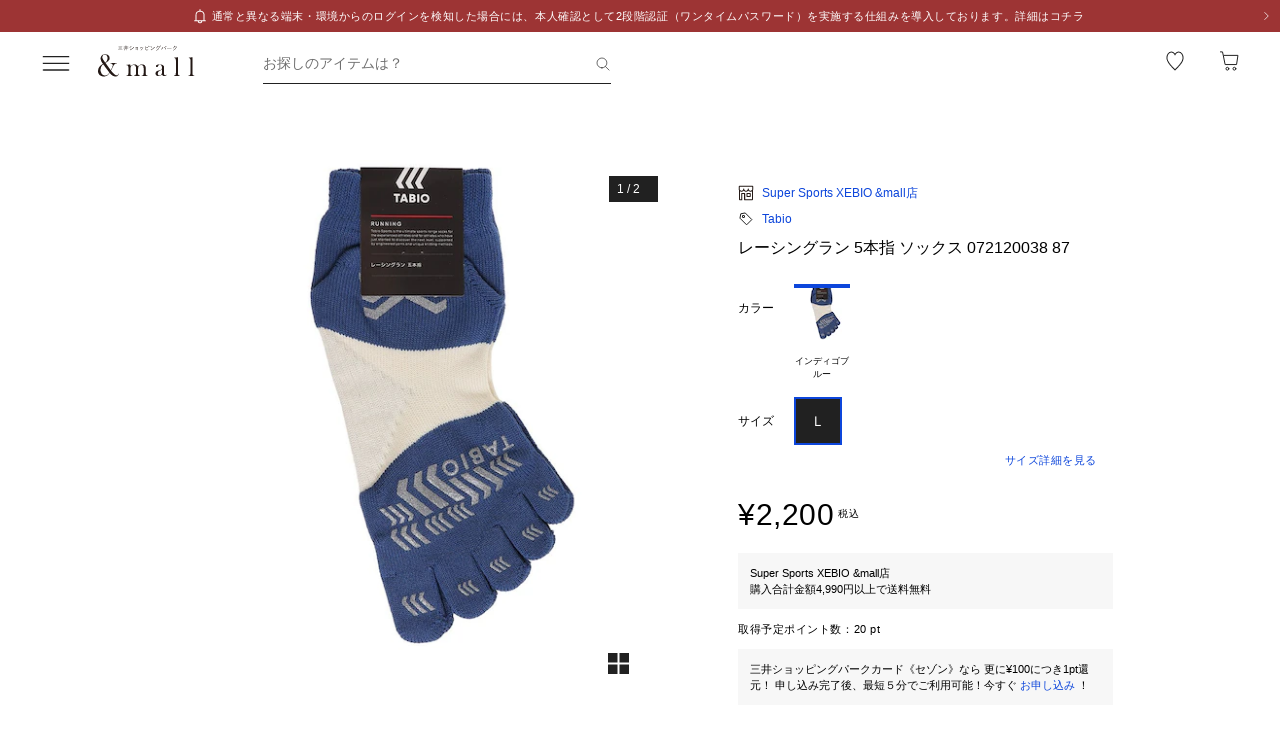

--- FILE ---
content_type: text/javascript; charset=utf-8
request_url: https://mitsui-shopping-park.com/ec/_nuxt/DSTxfZiD4UGVZBu2.js
body_size: 2469
content:
import{O as ce,E as l}from"./CYhTgotj1v1Nr6ES.js";import{r as ve}from"./CXrAYLcaPEdGRgNp.js";const Te=()=>{const{isProper:a}=ce(),{getTitleShopName:v,getTitleGender:f,getCoordinateColor:d,getCoordinateCategory:h,getSeasonAndMonth:T,getGender:D,getL1CategoryFaqDetail:N,getL2CategoryFaqDetail:w}=ve(),S="&mall（アンドモール）三井ショッピングパーク公式通販",i="三井ショッピングパーク公式通販 &mall",g="三井アウトレットパーク オンライン",u=l(()=>a.value?`｜${S}`:`｜${g}`),p=l(()=>a.value?`｜${i}`:`｜${g}`),o=l(()=>a.value?`です。${i}`:"です。"),y=l(()=>a.value?`の通販${u.value}`:`のアウトレット通販${p.value}`),C=l(()=>a.value?`の購入はこちら。${i}`:"の購入はこちら。"),x=l(()=>`ショップニュース一覧${o.value}`),m=l(()=>a.value?`スタッフ一覧です。スタッフによるコーディネートを探すことができます。${i}`:"スタッフ一覧です。"),c=l(()=>`コーディネート一覧${o.value}`),b=($,e)=>{const t=f($,e);return t?`${t}${y.value}`:a.value?`${S}`:`${g}`},F=l(()=>a.value?"ファッション・スポーツ・インテリア・コスメまで、ららぽーとの人気ショップを中心に、数十万アイテムを取り扱う通販サイトです。三井ショッピングパークポイントが1ポイントからつかえる・たまる！最新ファッションや人気トレンドアイテムが続々入荷中！":"ラグジュアリー、インポート、セレクトなどファッションから雑貨まで、三井アウトレットパークの人気ショップのアイテムを取り揃えた公式通販サイトです。定期的にセールも開催！アウトレット価格のアイテムが続々入荷中！"),A=$=>$?`新しくオープンしたショップ一覧${u.value}`:`ショップ一覧${u.value}`,B=$=>{const e=$?"出店する新セレクトショップ一覧ページ":"出店しているセレクトショップ一覧";return a.value?`&mallに公式に${e}です。${i}`:`三井アウトレットパーク オンラインに公式に${e}です。`},M=l(()=>a.value?`ラグジュアリーショップ一覧${u.value}`:`会員限定ショップ一覧${u.value}`),k=l(()=>a.value?`&mallに公式に出店しているラグジュアリーショップ一覧です。${i}`:"三井アウトレットパーク オンラインに公式に出店している会員限定ショップ一覧です。会員限定ショップにアクセスするには、三井ショッピングパーク メンバーズページへのログインが必要です。"),I=l(()=>`詳細条件検索${u.value}`),q=l(()=>a.value?`&mallのアイテム詳細検索です。カテゴリーやカラー、サイズ、価格、ショップ、ブランドなどの様々な条件からお探しのアイテムを探せます。${i}`:"三井アウトレットパーク オンラインのアイテム詳細検索です。カテゴリーやカラー、サイズ、価格、ショップ、ブランドなどの様々な条件からお探しのアイテムを探せます。"),R=l(()=>`カテゴリ一覧から商品を探す${u.value}`),P=l(()=>`${a.value?"&mallの":"三井アウトレットパーク オンラインの"}カテゴリ一覧${o.value}`),G=($,e)=>{const t=f($,e);return`${t?`（${t}）`:""}ファッション・インテリア・コスメの人気ランキング${u.value}`},L=($,e)=>{const t=f($,e);return`&mallの${t?`（${t}）`:""}ファッション・インテリア・コスメの人気ランキング一覧です。${i}`},E=$=>{const e=$?.product?.productName,t=$?.shop?.shopNameRead;return`${e}${t?`｜${t}`:""}${y.value}`},O=$=>{const e=$?.product?.productName,t=$?.shop?.shopNameRead;return`${e}${t?`｜${t}`:""}${C.value}`},j=$=>{const e=$?.props.normal,t=$?.props.shopIntroduction;if(e)return`${e.title.text}${u.value}`;if(t)return`${t.title.text}${u.value}`},z=$=>{const e=$?.props.normal,t=$?.props.shopIntroduction;if(e)return`${e.description.text}${p.value}`;if(t)return`${t.description.text}${p.value}`},H=$=>{const e=d($),t=h($),r=T($),n=$?.item?.label?.name;return!e&&!t&&!n&&!r?`コーディネート詳細${u.value}`:e&&t&&n&&r?`${e}の${t}を使った${n}のコーディネート（${r}）${u.value}`:e?t&&n?`${e}の${t}を使った${n}のコーディネート${u.value}`:t&&r?`${e}の${t}を使ったコーディネート（${r}）${u.value}`:n&&r?`${e}を使った${n}のコーディネート（${r}）${u.value}`:t?`${e}の${t}を使ったコーディネート${u.value}`:n?`${e}を使った${n}のコーディネート${u.value}`:r?`${e}を使ったコーディネート（${r}）${u.value}`:`${e}を使ったコーディネート${u.value}`:t?n&&r?`${t}を使った${n}のコーディネート（${r}）${u.value}`:n?`${t}を使った${n}のコーディネート${u.value}`:r?`${t}を使ったコーディネート（${r}）${u.value}`:`${t}を使ったコーディネート${u.value}`:n?r?`${n}のコーディネート（${r}）${u.value}`:`${n}のコーディネート${u.value}`:`${r}のコーディネート${u.value}`},J=$=>{const e=d($),t=h($),r=T($),n=$?.item?.label?.name;return!e&&!t&&!n&&!r?`コーディネート詳細${o.value}`:e&&t&&n&&r?`${e}の${t}を使った${n}のコーディネート（${r}）${o.value}`:e?t&&n?`${e}の${t}を使った${n}のコーディネート${o.value}`:t&&r?`${e}の${t}を使ったコーディネート（${r}）${o.value}`:n&&r?`${e}を使った${n}のコーディネート（${r}）${o.value}`:t?`${e}の${t}を使ったコーディネート${o.value}`:n?`${e}を使った${n}のコーディネート${o.value}`:r?`${e}を使ったコーディネート（${r}）${o.value}`:`${e}を使ったコーディネート${o.value}`:t?n&&r?`${t}を使った${n}のコーディネート（${r}）${o.value}`:n?`${t}を使った${n}のコーディネート${o.value}`:r?`${t}を使ったコーディネート（${r}）${o.value}`:`${t}を使ったコーディネート${o.value}`:n?r?`${n}のコーディネート（${r}）${o.value}`:`${n}のコーディネート${o.value}`:`${r}のコーディネート${o.value}`},Q=$=>{const e=v($);return e?`${e}のショップニュース一覧${u.value}`:`ショップニュース一覧${u.value}`},U=$=>{const e=v($);return e?`${e}の${x.value}`:`ショップニュース一覧${o.value}`},V=$=>{const e=$?.shopNews?.title;return e?`${e}${u.value}`:`ショップニュース詳細${u.value}`},W=$=>{const e=$?.shopNews?.description;return e?`${e}${p.value}`:`ショップニュース詳細${p.value}`},X=($,e,t)=>{const r=v(t),n=f($,e),s=n?`（${n}）`:"";return r&&n?`${r}${s}のスタッフ一覧${u.value}`:!r&&n?`${n}のスタッフ一覧${u.value}`:r&&!n?`${r}のスタッフ一覧${u.value}`:`スタッフ一覧${u.value}`},Y=($,e,t)=>{const r=v(t),n=f($,e),s=n?`（${n}）`:"";return r&&n?`${r}の${s}${m.value}`:!r&&n?`${n}の${m.value}`:r&&!n?`${r}の${m.value}`:`${m.value}`},Z=($,e)=>{const t=$?.[0]?.name,r=D($?.[0]?.gender);return!t&&!r&&!e?`ショップスタッフ詳細${u.value}`:t&&r&&e?`${e}（${r}）の${t}のコーディネート一覧${u.value}`:e?r?`${e}（${r}）のコーディネート一覧${u.value}`:t?`${e}の${t}のコーディネート一覧${u.value}`:`${e}のコーディネート一覧${u.value}`:r?t?`${r}の${t}のコーディネート一覧${u.value}`:`${r}のコーディネート一覧${u.value}`:`${t}のコーディネート一覧${u.value}`},_=($,e)=>{const t=$?.[0]?.name,r=D($?.[0]?.gender);return!t&&!r&&!e?`ショップスタッフ詳細${o.value}`:t&&r&&e?`${e}（${r}）の${t}の${c.value}`:e?r?`${e}（${r}）の${c.value}`:t?`${e}の${t}の${c.value}`:`${e}の${c.value}`:r?t?`${r}の${t}の${c.value}`:`${r}の${c.value}`:`${t}の${c.value}`},K=l(()=>`よくある質問・お問い合わせ${u.value}`),ee=l(()=>`${a.value?"&mallの":"三井アウトレットパーク オンラインの"}よくある質問・お問い合わせ一覧${o.value}`),te=($,e,t)=>{const r=N(e,t),n=w($,e);if(r&&n)return`よくある質問・お問い合わせ / ${r}/${n}${u.value}`;if(r)return`よくある質問・お問い合わせ / ${r}${u.value}`;if(n)return`よくある質問・お問い合わせ / ${n}${u.value}`},re=($,e,t)=>{const r=a.value?"&mallの":"三井アウトレットパーク オンラインの",n=N(e,t),s=w($,e);if(n&&s)return`${r}よくある質問・お問い合わせ / ${n}/${s}のページ${o.value}`;if(n)return`${r}よくある質問・お問い合わせ / ${n}のページ${o.value}`;if(s)return`${r}よくある質問・お問い合わせ / ${s}のページ${o.value}`},ne=l(()=>`利用規約${u.value}`),$e=l(()=>`${a.value?"&mallの":"三井アウトレットパーク オンラインの"}利用規約${o.value}`),ue=l(()=>`特定商取引法に基づく表示${u.value}`),oe=l(()=>`${a.value?"&mallの":"三井アウトレットパーク オンラインの"}特定商取引法に基づく表示${o.value}`),le=$=>{const e=v($);return e?`${e}の特定商取引法に基づく表示${u.value}`:`ショップに関する特定商取引法に基づく表示${u.value}`},ae=$=>{const e=v($);return e?`${e}の特定商取引法に基づく表示${o.value}`:`ショップに関する特定商取引法に基づく表示${o.value}`},ie=l(()=>`会社概要${u.value}`),se=l(()=>`${a.value?"&mallの":"三井アウトレットパーク オンラインの"}会社概要${o.value}`);return{andMallTitleTemplate:S,andMallDescriptionTemplate:i,outletTemplate:g,getTopTitle:b,getTopDescription:F,getNewShopAndShopTitle:A,getNewShopAndShopDescription:B,getLimitedShopTitle:M,getLimitedShopDescription:k,getAdvanceTitle:I,getAdvanceDescription:q,getCategoryTitle:R,getCategoryDescription:P,getRankingTitle:G,getRankingDescription:L,getProductDetailTitle:E,getProductDetailDescription:O,getFeatureDetailTitle:j,getFeatureDetailDescription:z,getCoordinateDetailTitle:H,getCoordinateDetailDescription:J,getShopNewsTitle:Q,getShopNewsDescription:U,getShopNewsDetailTitle:V,getShopNewsDetailDescription:W,getShopStaffDtailTitle:Z,getShopStaffTitle:X,getShopStaffDescription:Y,getShopStaffDtailDescription:_,getFaqTitle:K,getFaqDescription:ee,getFaqDetailTitle:te,getFaqDetailDescription:re,getTermsTitle:ne,getTermsDescription:$e,getTorihikihouTitle:ue,getTorihikihouDescription:oe,getTorihikihouShopTitle:le,getTorihikihouShopDescription:ae,getCompanyTitle:ie,getCompanyDescription:se,getNewShopAndShopBreadcrumbs:$=>$?"新ショップ一覧":"ショップ一覧",getFeatureDetailBreadcrumbs:$=>{const e=$?.props.normal,t=$?.props.shopIntroduction;if(e)return e.title?.text;if(t)return t.title?.text},getCoordinateDetail:$=>{const e=d($),t=h($),r=T($),n=$?.item?.label?.name;return!e&&!t&&!n&&!r?"コーディネート詳細":e&&t&&n&&r?`${e}の${t}を使った${n}のコーディネート（${r}）`:e?t&&n?`${e}の${t}を使った${n}のコーディネート`:t&&r?`${e}の${t}を使ったコーディネート（${r}）`:n&&r?`${e}を使った${n}のコーディネート（${r}）`:t?`${e}の${t}を使ったコーディネート`:n?`${e}を使った${n}のコーディネート`:r?`${e}を使ったコーディネート（${r}）`:`${e}を使ったコーディネート`:t?n&&r?`${t}を使った${n}のコーディネート（${r}）`:n?`${t}を使った${n}のコーディネート`:r?`${t}を使ったコーディネート（${r}）`:`${t}を使ったコーディネート`:n?r?`${n}のコーディネート（${r}）`:`${n}のコーディネート`:`${r}のコーディネート`},getShopNewsDetailBreadcrumbs:$=>{const e=$?.shopNews?.title;return e||"ショップニュース詳細"}}};export{Te as u};


--- FILE ---
content_type: text/javascript; charset=utf-8
request_url: https://mitsui-shopping-park.com/ec/_nuxt/bSxq8InbzlFYwxck.js
body_size: 4328
content:
import{_ as q}from"./DqvWejvttDRoML6n.js";import{_ as J}from"./CEyd4R5rfeUJKAD1.js";import{d as v,f as C,b as ee,a8 as oe,l as te,c as se,N as R,a as ae,p as re,g as ie,a9 as Y,_ as A,u as le,E as ne,B as de,o as G,k as ue}from"./CXrAYLcaPEdGRgNp.js";import{e as ce}from"./DB46AWu5uVAI44Qt.js";import{B as pe}from"./0uSzO0khMnt3BnFv.js";import{C as $,r as O,E as M,H as Z,a7 as r,as as a,aw as F,at as h,ar as E,D as t,az as K,av as n,ax as g,ao as U,au as H,O as me,i as fe,ay as ve}from"./CYhTgotj1v1Nr6ES.js";import{_ as he}from"./sTGZRNnVEsLu0cDj.js";import{M as B}from"./BmfPaaitUm7cAhcH.js";const ge=14,De=62,ye=(i,d)=>{if(!(!i||!d))return{from:v(i),to:v(d),isSingleDay:v(i).isSame(v(d),"day")}},Ce=(i,d)=>{if(!(!i||!d))return{from:v(i),to:v(d)}},co=(i,d)=>{const s=ye(i,d);if(s){if(v().isBetween(s.from.startOf("day"),s.to,"minute"))return`${s.to.format("M/D")}より購入可`;if(v().isBetween(s.from.subtract(ge,"day").startOf("day"),s.from.endOf("day")))return s.isSingleDay?`${s.from.format("M/D")}購入不可`:`${s.from.format("M/D")} - ${s.to.format("M/D")}まで購入不可`}},po=(i,d)=>{const s=Ce(i,d);if(!s)return;const o=s.to.diff(s.from,"day");if(!(o<0||o>De))return v().isSame(s.to,"day")?"本日で終了":`${s.to.format("M/D")}で終了`},V=(i,d)=>{const s=i.labels??[],o=i.bFlag??!1,p=[];return s.includes("SOLDOUT")&&p.push("SOLDOUT"),d&&o&&p.push("訳あり"),s.includes("SET_DISCOUNT")&&p.push("まとめ割"),s.includes("RESERVE")&&p.push("予約商品"),s.includes("PARTIAL_RESERVE")&&p.push("一部予約商品"),p.slice(0,2)},j=i=>{const d=i.shopDispFrom??"",s=i.shopDispTo??"",o=i.shopCloseFrom??"",p=i.shopCloseTo??"",l=v(),y=15,D=62,S=v(d),u=v(s),k=v(o),I=v(p),N=u.diff(S,"day"),m=k.diff(l,"day");return l.isBetween(k,I)&&u.isAfter(l)?`${C.dateTime(p,"M/D HH:mm")}より購入可能`:m<=y?k.format("YYYY-MM-DD")===I.format("YYYY-MM-DD")?`${C.dateTime(p,"M/D")}購入不可`:`${C.dateTime(o,"M/D")} - ${C.dateTime(p,"M/D")}まで購入不可`:N<=D?u.format("YYYY-MM-DD")===l.format("YYYY-MM-DD")?"本日で終了":`${C.dateTime(u,"M/D")}で終了`:""},Se={class:"card-product"},Pe={key:0,class:"rank"},ke={key:1,class:"recommended"},Fe={class:"bottom-info"},Ie={key:0,class:"discount-group"},Te={class:"discount-in-image"},_e={class:"coupon-group"},be={key:0,class:"coupon -shop"},Ee={class:"coupon-price"},Me={key:1,class:"coupon -mall"},Ne={class:"coupon-price"},Le={class:"detail"},Be={key:0,class:"shop"},we=["innerHTML"],Re={key:2,class:"size-color"},Oe={class:"amount"},Ae={key:0,class:"favorite"},$e={key:0},Ue={key:1},He={key:4,class:"period_label"},ze={key:5,class:"labels"},W="SOLDOUT",w="訳あり",Ye=$({__name:"Product",props:{product:{},favoriteProducts:{},isProperLink:{type:Boolean},recommended:{type:Boolean},rank:{},carousel:{type:Boolean},showProductName:{type:Boolean,default:!0},showProductSizeColor:{type:Boolean,default:!1},isNewTab:{type:Boolean,default:!1},showRemoveButton:{type:Boolean,default:!1},onlyAdd:{type:Boolean},isPreview:{type:Boolean},isLabelRemoved:{type:Boolean,default:!1},iframe:{type:Boolean,default:!1},variableImageSize:{},preferCsr:{type:Boolean},shouldCompactLargePrice:{type:Boolean},hideFavoriteButton:{type:Boolean,default:!1},isFirstView:{type:Boolean,default:!1},mfintid:{},hideShopName:{type:Boolean,default:!1}},emits:["changeFavorite","removeProduct","productClick"],setup(i,{emit:d}){const s={SP:{WIDTH:186,HEIGHT:223},PC:{WIDTH:180,HEIGHT:216}},o=i,p=d,l=O(V(o.product,!o.isProperLink).filter(e=>e===W||e===w)),y=O(j(o.product)),D=M(()=>re().width.value>=pe.MD),{toSearchUrl:S}=ee(),{postMessage:u}=oe(),k=te(),I=()=>{if(o.isPreview)return;const{goodsCode:e}=o.product;e&&p("changeFavorite",e)},N=e=>{if(o.isPreview)return;e.preventDefault(),e.stopPropagation();const{goodsCode:c}=o.product;c&&p("removeProduct",c)},m=()=>{if(p("productClick",o.product),!o.iframe)return!1;u.route(_.value,!0)},P=e=>{e&&k.open({message:e})},_=M(()=>{if(o.isPreview)return"";const e=ie("/p/[mallProductId]",{params:{mallProductId:o.product.goodsCode},query:{mallColor:o.product.mallColorId,mfintid:o.mfintid}}),c=o.isProperLink?Y.PROPER:Y.OUTLET;return S(e,o.product.beaconUrl,c,o.preferCsr)}),T=M(()=>o.variableImageSize||s),f=M(()=>{const{skuCode:e}=o.product;return typeof e=="string"?e:void 0}),L=M(()=>o.product.discountPrice?o.product.discountPrice.toString().length:o.product.originalPrice?.toString().length);return Z(()=>o.product,e=>{l.value=V(e,!o.isProperLink).filter(c=>c===W||c===w),y.value=j(e)}),(e,c)=>{const X=q,z=J,Q=se,x=ae;return a(),r("div",Se,[F(Q,{target:e.isNewTab?"_blank":void 0,to:e.iframe?void 0:t(_),class:E(["card-link",{"-carousel":e.carousel,"-no-pointer":e.isPreview}]),noRel:"",onClick:c[2]||(c[2]=b=>m())},{default:K(()=>[n("div",{class:E(["thumbnail",{"-has-timesale":!e.product.priceDispCntlFlag&&e.product.isTimeSale}])},[e.rank?(a(),r("p",Pe,g(e.rank),1)):e.recommended&&e.product.shopRecommendFlag?(a(),r("p",ke," おすすめ ")):h("",!0),n("div",Fe,[!e.product.priceDispCntlFlag&&(e.product.isSale&&e.product.saleDiscountRate||e.product.isTimeSale&&e.product.timeSaleDiscountRate)?(a(),r("div",Ie,[n("p",Te,g(("formatter"in e?e.formatter:t(C)).discount(e.product.saleDiscountRate??e.product.timeSaleDiscountRate,e.product.discountRateFromFlag)),1)])):h("",!0),n("div",_e,[e.product.shopCouponDiscount&&e.product.shopCouponDiscount>0?(a(),r("p",be,[n("span",Ee,g(("formatter"in e?e.formatter:t(C)).price(e.product.shopCouponDiscount)),1),c[3]||(c[3]=n("span",{class:"coupon-label"},"クーポン",-1))])):h("",!0),!e.product.mallDiscountExcludeFlag&&e.product.mallCouponDiscount&&e.product.mallCouponDiscount>0?(a(),r("p",Me,[n("span",Ne,g(("formatter"in e?e.formatter:t(C)).price(e.product.mallCouponDiscount)),1),c[4]||(c[4]=n("span",{class:"coupon-label"},"クーポン",-1))])):h("",!0)])]),F(X,{imageUrl:e.product.imageUrl||t(R).PRODUCT,alt:e.product.itemName,width:t(T).SP.WIDTH,height:t(T).SP.HEIGHT,pc:t(D)?{imageUrl:e.product.imageUrl||t(R).PRODUCT,alt:e.product.itemName,width:t(T).PC.WIDTH,height:t(T).PC.HEIGHT}:void 0,pcOnly:t(D),isFixed:!0,isLazy:!e.isFirstView},null,8,["imageUrl","alt","width","height","pc","pcOnly","isLazy"])],2),n("div",Le,[e.hideShopName?h("",!0):(a(),r("p",Be,g(e.product.shopName),1)),e.showProductName&&e.product.itemName?(a(),r("p",{key:1,class:"name",innerHTML:e.$sanitize(("escapeSpecificTags"in e?e.escapeSpecificTags:t(ce))(e.product.itemName,["br","p"]))},null,8,we)):h("",!0),e.showProductSizeColor?(a(),r("p",Re,[n("span",null,g(e.product.shopSizeName??e.product.mallSizeName),1),c[5]||(c[5]=n("span",null," / ",-1)),n("span",null,g(e.product.shopColorName??e.product.mallColorName),1)])):h("",!0),n("div",{class:E(["price",{"-over-digit":t(L)&&t(L)>=5&&e.shouldCompactLargePrice}])},[n("div",{class:E(["text",{"-in-sale":e.product.isSale||e.product.isTimeSale}])},[n("p",Oe,g(("formatter"in e?e.formatter:t(C)).price(e.product.discountPrice??e.product.originalPrice,e.product.priceFromFlag)),1)],2),e.hideFavoriteButton?h("",!0):(a(),r("div",Ae,[e.showProductSizeColor?(a(),r("div",$e,[F(z,{mallSkuId:t(f),mallProductCodeId:e.product.goodsCode,mallSkuFavorites:e.favoriteProducts,onlyAdd:e.onlyAdd,isLabelRemoved:e.isLabelRemoved,onErrorMessage:P,onChange:c[0]||(c[0]=b=>I())},null,8,["mallSkuId","mallProductCodeId","mallSkuFavorites","onlyAdd","isLabelRemoved"])])):(a(),r("div",Ue,[F(z,{mallSkuId:t(f),mallProductCodeId:e.product.goodsCode,mallSkuFavorites:e.favoriteProducts,isLabelRemoved:e.isLabelRemoved,onErrorMessage:P,onChange:c[1]||(c[1]=b=>I())},null,8,["mallSkuId","mallProductCodeId","mallSkuFavorites","isLabelRemoved"])]))]))],2),e.isProperLink&&e.product.priceDispCntlFlag&&e.product.isSale&&e.product.saleDiscountTo&&("dayjs"in e?e.dayjs:t(v))(e.product.saleDiscountTo).diff(("dayjs"in e?e.dayjs:t(v))(),"year")<1?(a(),r("p",{key:3,class:E(["sale",{"-no-margin":e.product.priceDispCntlFlag||!e.product.priceFromFlag&&!e.product.discountRateFromFlag}])},g(("formatter"in e?e.formatter:t(C)).dateTime(e.product.saleDiscountTo,"M月D日"))+"まで期間限定価格 ",3)):h("",!0),t(y)&&!e.isProperLink?(a(),r("p",He,g(t(y)),1)):h("",!0),t(l)&&t(l).length>0?(a(),r("ul",ze,[(a(!0),r(U,null,H(t(l),b=>(a(),r("li",{key:b,class:E(["label",{"b-label":b===w}])},g(b),3))),128))])):h("",!0)])]),_:1},8,["target","to","class"]),e.showRemoveButton?(a(),r("button",{key:0,class:"remove",onClick:N},[F(x,{name:"close_circle",size:"md",alt:"削除"})])):h("",!0)])}}}),mo=A(Ye,[["__scopeId","data-v-e1fc4660"]]),Ge={class:"favorite-product-registration"},Ve={class:"product"},je={key:0,class:"image"},We={class:"text"},qe={class:"list"},Je={class:"box"},Ze={key:0,class:"text"},Ke={key:1,class:"text"},Xe=$({__name:"FavoriteProductRegistration",props:{mallColorDetailId:{},colorDetailName:{},productSkus:{},mallSkuFavorites:{},imageUrl:{}},emits:["changeFavorite","errorMessage"],setup(i,{emit:d}){const s={WIDTH:56,HEIGHT:67},o=d,p=l=>{o("errorMessage",l)};return(l,y)=>{const D=q,S=J;return a(),r("div",Ge,[n("div",Ve,[l.imageUrl?(a(),r("div",je,[F(D,{imageUrl:l.imageUrl||t(R).PRODUCT,alt:l.colorDetailName,width:s.WIDTH,height:s.HEIGHT},null,8,["imageUrl","alt","width","height"])])):h("",!0),n("div",We,g(l.colorDetailName),1)]),n("ul",qe,[(a(!0),r(U,null,H(l.productSkus,u=>(a(),r("li",{key:u.mallSkuId,class:"item"},[n("div",Je,[u.shopSizeName?(a(),r("p",Ze,g(u.shopSizeName),1)):(a(),r("p",Ke,g(u.mallSizeName),1)),F(S,{onlyAdd:!1,mallSkuId:u.mallSkuId,mallProductCodeId:u.mallProductCodeId,mallSkuFavorites:l.mallSkuFavorites,onChange:y[0]||(y[0]=k=>o("changeFavorite")),onErrorMessage:p},null,8,["mallSkuId","mallProductCodeId","mallSkuFavorites"])])]))),128))])])}}}),Qe=A(Xe,[["__scopeId","data-v-793f5587"]]),xe={class:"bookmark-block"},eo={class:"list"},oo=$({__name:"FavoriteItemModal",props:{isOpenFavoriteProductsModal:{type:Boolean},favoriteProductDetail:{},error:{}},emits:["close","errorMessage","update:isOpenFavoriteProductsModal"],setup(i,{emit:d}){const s=i,o=d,{isAuthenticated:p}=le(),{businessType:l}=me(),{bffFetch:y}=ue(),D=ne(s,"isOpenFavoriteProductsModal",o),S=O(void 0),u=M(()=>s.favoriteProductDetail?.map(({productSkus:m})=>m?.map(P=>P?.mallSkuId)).filter(m=>m!==void 0).filter(G).flat()),{data:k,refresh:I}=de(async()=>{if(!p.value||!D.value)return;const{data:m}=await y("/web/member-favorite-product-skus",{method:"get",query:{page:1,business_type:l.value,limit:u.value?.length??B,mall_sku_ids:u.value?u.value.join(","):void 0}}),P=Math.ceil(m.count/B),_=await Promise.all(Array.from({length:P-1}).map(async(f,L)=>{const{data:e}=await y("/web/member-favorite-product-skus",{method:"get",query:{page:L+2,business_type:l.value,limit:u.value?.length??B,mall_sku_ids:u.value?u.value.slice(B*(L+1)).join(","):void 0}});return e}));return[m,..._].flatMap(({data:f})=>f)},"$HtJvqEoGJw"),N=m=>{S.value=m};return Z(D,()=>S.value=s.error),(m,P)=>{const _=Qe,T=he;return a(),r("div",null,[F(T,{modelValue:t(D),"onUpdate:modelValue":P[0]||(P[0]=f=>fe(D)?D.value=f:null),title:"お気に入り登録",spPosition:"center",hasClose:!0,size:"408w",radius:"",uniqueErrorMessage:t(S),onClose:t(D)},{default:K(()=>[n("div",xe,[n("ul",eo,[(a(!0),r(U,null,H(m.favoriteProductDetail,f=>(a(),r("li",{key:f.mallColorDetailId,class:"item"},[f.mallColorDetailId&&f.colorDetailName&&f.productSkus?(a(),ve(_,{key:0,mallColorDetailId:f.mallColorDetailId,colorDetailName:f.colorDetailName,productSkus:f.productSkus.filter("nonNullable"in m?m.nonNullable:t(G)),imageUrl:f.imageUrl,mallSkuFavorites:t(k)??void 0,onChangeFavorite:t(I),onErrorMessage:N},null,8,["mallColorDetailId","colorDetailName","productSkus","imageUrl","mallSkuFavorites","onChangeFavorite"])):h("",!0)]))),128))])])]),_:1},8,["modelValue","uniqueErrorMessage","onClose"])])}}}),fo=A(oo,[["__scopeId","data-v-628eece8"]]);export{fo as _,j as a,mo as b,co as c,V as g,po as l};


--- FILE ---
content_type: text/javascript; charset=utf-8
request_url: https://mitsui-shopping-park.com/ec/_nuxt/D5U-eMqvF_aMPeQ5.js
body_size: 3634
content:
import{A as ae,ab as te,h as re,I as p,aa as d,k as oe,o as le}from"./CXrAYLcaPEdGRgNp.js";import{C as se}from"./_yhX1WJmQ0e44Uu8.js";import{f as ne,b as ie,D as ce}from"./BShmhqarZODmeoi-.js";import{u as de}from"./BbsZ4KxUgjrj1Nax.js";import{O as ue,E as pe}from"./CYhTgotj1v1Nr6ES.js";const Oe={NORMAL:"1",RESERVATION:"2"},F={HIDDEN:"0",DISPLAY:"1"},h={B:"1"},Ee={NG_LARGE_GOODS:"1"},Le={LIMITED:"1"},Re={COLOR_IMAGE:"1",DETAIL_IMAGE:"2"},me=()=>({orderItemsLocalStorage:ae("order-items",null,{serializer:te.object})}),M="|",P=!0,k={MALL:"1",SHOP:"2"},_e=()=>{const{bffFetch:O}=oe(),{shopOrderNumber:U,getTargetProducts:z,shopOrderDetails:B,selectedSkus:x}=de(),{orderItemsLocalStorage:$}=me(),{businessTypeName:G}=ue(),E=pe(()=>G.value.toLocaleLowerCase()),{userId:H,guestId:K,mspId:j}=re(),Y=async()=>{const{data:e}=await O("/web/checkout/confirm-order-contents",{method:"get",query:{caller_page_flag:se.OTHER}});return e},W=async e=>{const{data:a}=await O("/web/products/{mallProductCodeId}",{method:"get",params:{mallProductCodeId:e},query:{get_member_from_point_system_flag:"0"}});return a},q=async()=>{const{data:e}=await O("/web/cart-orders/{cartOrderNumber}",{method:"get",params:{cartOrderNumber:B.value?.cartOrderNumber??""}}),a=e.shopOrderList?.find(o=>o.shopOrderNumber===U.value),s=z(B.value).map(({mallSkuId:o})=>o).filter(le);return{returnProducts:a?.shippingInformationList?.flatMap(({skuInformationList:o=[]})=>o.filter(n=>s.includes(n.mallSkuId??""))),returnShopOrder:a}},A=e=>{if(!e)return"";switch(e){case"1":return"通常商品";case"2":return"予約商品";default:return""}},I=e=>{switch(e){case"1":return"proper";case"2":return"outlet";default:return""}},Q=(e,a)=>{const l=[];return a.forEach(s=>{const t=e?.parentSearchTags?.find(({parentSearchTagId:n})=>s.startsWith(n??"")),o=t?.childSearchTags?.find(({childSearchTagId:n})=>s.includes(n??""))?.childSearchTagName;t?.parentSearchTagName&&o&&l.push(`${t.parentSearchTagName}|${o}`)}),l.join(M)};return{sendAAFavoriteProduct:async(e,a,l)=>{const{shop:s,product:t,productSkus:o}=e,n=s?.priceDisplayControlFlag===F.HIDDEN,r=o?.find(m=>m.mallSkuId===a);p({events:[l?"event12":"event14"],products:[[(n?d.PRODUCT_CODE:t?.mallProductCodeId)??"",void 0,void 0,void 0,{eVar19:s?.shopName,eVar20:t?.mallBrandName,eVar21:r?.mallColorDetailName,eVar22:r?.mallSizeName,eVar23:r?.shopColorName,eVar24:r?.shopSizeName,eVar46:t?.l3MallCategoryId??t?.l2MallCategoryId,eVar100:E.value,eVar101:n?d.SKU:r?.mallSkuId,eVar102:A(r?.productType),eVar116:t?.bProductFlag===h.B?"B品":"A品"}]]},P)},sendAASearchProduct:async(e,a,l,s,t,o,n,r,m,S,V)=>{const c=r?.find(({facilityId:u})=>u===a.value.facilityId);let v="";S?v=S.shopName:v=a.value.shopId?.map(y=>n?.find(({shopId:b})=>b===y)?.shopName)?.join(M)??"";const g=ne(a.value.categoryId??[],s),L=t?.filter(({mallSearchColorId:u})=>a.value.selectedPrimaryColor?.includes(u||"")).map(({mallSearchColorName:u})=>u),R=o?.flatMap(u=>u.size?.filter(y=>(a.value.sizeId??[]).includes(y.mallSizeId??"")).map((y,b)=>b===0?`${u.mallSizePatternName} ${y.mallSizeName}`:`${y.mallSizeName}`))??[];let D="";switch(a.value.priceType){case"0":D="通常価格";break;case"1":D="セール価格";break;default:D=""}const f=()=>{const u=a.value.priceFrom??ie,y=a.value.priceTo??ce;return`${u}〜${y}`};let N="";switch(a.value.sortOrder){case"01":N="人気順";break;case"02":N="価格の安い順";break;case"03":N="価格の高い順";break;case"04":N="新着順";break;case"06":N="割引率の高い順";break;default:N="人気順"}let i="";switch(a.value.productType){case"0":i="通常商品";break;case"1":i="予約商品";break;default:i=""}const T=Q(m,a.value.searchTagId??[]);if(e.length===1&&e[0]==="event5"){p({events:e});return}p({events:e,prop21:c?.facilityName??"",prop22:v,prop24:g,prop25:a.value.gender??"",prop26:V??"",prop27:L?.join(M)??"",prop28:R.join(M),prop29:D,prop30:f(),prop32:"全カラー",prop33:N,prop36:a.value.freeText??"",prop38:l.toString(),prop50:i,prop52:T})},sendAAAddCartProduct:e=>{const a=e.priceDisplayControlFlag===F.HIDDEN;p({events:["scAdd"],products:[[a?d.PRODUCT_CODE:e?.mallProductCodeId??"",void 0,void 0,void 0,{eVar19:e.shopName,eVar20:e.mallBrandName,eVar21:e.mallDetailColorName,eVar22:e.mallSizeName,eVar23:e.shopColorName,eVar24:e.shopSizeName,eVar46:e.l3MallCategoryId??e.l2MallCategoryId??e.l1MallCategoryId,eVar100:I(e.businessType),eVar101:a?d.SKU:e.mallSkuId,eVar102:A(e.productType),eVar116:e?.bProductFlag===h.B?"B品":"A品"}]]},P)},sendAACartProducts:async(e,a,l=!1)=>{if(e==="scView"&&(!a||a.itemQuantity===0))return p({events:[e],products:[]},l);const s=a??await Y();if(!s)return;const o=(s.shopOrderAreas??[]).flatMap(({orderShops:n})=>n.flatMap(r=>{const m=r.orderItems.map(c=>{const v=r.priceDisplayControlFlag===F.HIDDEN;return[v?d.PRODUCT_CODE:c.mallProductCodeID??"",void 0,void 0,void 0,{eVar19:r.shopName,eVar20:c.mallBrandName,eVar21:c.mallColorName,eVar22:c.mallSizeName,eVar23:c.shopColorName,eVar24:c.shopSizeName,eVar46:c.l3MallCategoryId??c.l2MallCategoryId,eVar100:I(r.businessFormat),eVar101:v?d.SKU:c.mallSkuId,eVar102:A(c.itemType),eVar116:c.isFlawedProduct===h.B?"B品":"A品"}]}),S=r.deliveryFee>0,V=r.specialDeliveryFee>0;if(S){const c=["送料",1,r.deliveryFee,{...r.totalDeliveryAppliedMspPoint&&{event21:r.totalDeliveryAppliedMspPoint},event31:r.totalAmount,event63:r.totalDiscountSpecialCouponAmount,event64:r.totalDiscountShopCouponAmount,event65:r.deliveryFee},{eVar19:r.shopName,eVar100:I(r.businessFormat)}];m.push(c)}if(V){const c=["特別配送料",1,r.specialDeliveryFee,{...r.totalDeliveryAppliedMspPoint&&{event21:r.totalDeliveryAppliedMspPoint},event31:r.totalAmount,event63:r.totalDiscountSpecialCouponAmount,event64:r.totalDiscountShopCouponAmount,event65:r.specialDeliveryFee},{eVar19:r.shopName,eVar100:I(r.businessFormat)}];m.push(c)}return m}));p({events:[e],products:o},l)},sendAAPurchasedProducts:e=>{if(!e)return;let a="";switch(e.paymentMethod){case"1":a="CREDIT";break;case"2":a="CVS";break;case"3":a="PAYEASY";break;case"4":a="COD";break;case"5":a="POINT";break;default:a=""}const l=e.deliveryAddressInformation;let s="";switch(l?.receivingMethod){case"1":s="自宅";break;case"2":s=l?.facilityAddressInformation?.deliveryFacilityName??"";break;default:s=""}const o=(e.shopOrderList??[]).flatMap(n=>{const r=n.shippingInformationList??[],m=n.priceDisplayControlFlag==="1",S=r.flatMap(f=>(f.skuInformationList??[]).map(i=>{const T=$.value?.find(({mallSkuId:C})=>C===i.mallSkuId),u=i.quantity,y=T?.priceTaxIncluded&&u?u*T?.priceTaxIncluded:void 0,b=T?.standardPriceTaxIncluded&&u?T?.standardPriceTaxIncluded*u:void 0,X=i.skuTotalSalePriceTaxIncluded??void 0,J=i.skuTotalTimeSalePriceIncluded??void 0,w=i.usedCouponList??[],Z=w.filter(C=>C.couponType===k.MALL).map(C=>C.couponId),ee=w.filter(C=>C.couponType===k.SHOP).map(C=>C.couponId),_=n.skuDiscountInformationList?.find(({mallSkuId:C})=>C===i.mallSkuId);return[m?d.PRODUCT_CODE:i.mallProductCodeId??"",u,y,{event21:_?.usedMspPoint,event31:i.skuTotalBillingAmount,event63:_?.discountSpecialCouponAmount,event64:_?.discountShopCouponAmount,event65:b,event66:X,event67:J},{eVar6:i.timeSaleCampaignId,eVar19:n.shopName,eVar20:i.mallBrandName,eVar21:i.mallColorName,eVar22:i.mallSizeName,eVar23:i.shopColorName,eVar24:i.shopSizeName,eVar46:i.l3MallCategoryId??i.l2MallCategoryId??i.l1MallCategoryId,eVar100:I(n.businessType),eVar101:m?d.SKU:i.mallSkuId,eVar102:A(i.productType),eVar103:Z.join(M),eVar104:ee.join(M),eVar116:i.bProductFlag===h.B?"B品":"A品"}]})),V=n.shopOrderAmountInformation,c=V?.totalDeliveryFee,v=V?.totalSpecialDeliveryFee,g=V?.totalDeliveryAppliedMspPoint,L=V?.totalProductBillingAmount,R=V?.totalDiscountSpecialCouponAmount,D=V?.totalDiscountShopCouponAmount;if(c&&c>0){const f=["送料",1,c,{...g&&{event21:g},event31:L,event63:R,event64:D,event65:c},{eVar19:n.shopName,eVar100:I(n.businessType)}];S.push(f)}if(v&&v>0){const f=["特別配送料",1,v,{...g&&{event21:g},event31:L,event63:R,event64:D,event65:v},{eVar19:n.shopName,eVar100:I(n.businessType)}];S.push(f)}return S});p({events:["purchase","event21","event31","event63","event64","event65","event66","event67"],eVar7:a,eVar9:e.cartOrderNumber??"",eVar12:K.value??"",eVar13:j.value??"",eVar43:s??"",eVar93:H.value??"",products:o})},sendAAReturnProducts:async()=>{const{returnProducts:e,returnShopOrder:a}=await q();if(!e||!a)return;const l=a?.priceDisplayControlFlag==="1",s=e.map(t=>{const o=x.value.filter(r=>r.split(":count")[0]===t.mallSkuId).length;return[l?d.PRODUCT_CODE:t.mallProductCodeId??"",void 0,void 0,{event15:t.shopOrderDetailInformationList?.[0].price,event16:o},{eVar19:a.shopName,eVar20:t.mallBrandName,eVar21:t.mallColorName,eVar22:t.mallSizeName,eVar23:t.shopColorName,eVar24:t.shopSizeName,eVar46:t.l3MallCategoryId??t.l2MallCategoryId??t.l1MallCategoryId,eVar100:I(a.businessType),eVar101:l?d.SKU:t.mallSkuId,eVar102:A(t.productType),eVar116:t.bProductFlag===h.B?"B品":"A品"}]});p({events:["event15","event16","event17"],products:s})},sendAACancelProducts:e=>{if(!e)return;const l=(e.shopOrderList??[]).flatMap(s=>{const t=s.productList??[];return t.map(o=>{const n=o.priceDisplayControlFlag==="1";return[n?d.PRODUCT_CODE:o?.mallProductCodeId??"",void 0,void 0,{event15:o.priceWithTax,event16:t.length},{eVar19:s.shopName,eVar20:o.mallBrandName,eVar21:o.mallColorDetailName,eVar22:o.mallSizeName,eVar23:o.shopColorName,eVar24:o.shopSizeName,eVar46:o.l3MallCategoryId??o.l2MallCategoryId??o.l1MallCategoryId,eVar100:I(s.businessType),eVar101:n?d.SKU:o.mallSkuId,eVar102:A(o.productType),eVar116:o.bProductFlag===h.B?"B品":"A品"}]})});p({events:["event15","event16","event18"],products:l})},sendAAProductDetails:(e,a,l)=>{const{shop:s,product:t,productSkus:o}=e,n=s?.priceDisplayControlFlag===F.HIDDEN,r=a?o?.find(m=>m.mallSkuId===a):void 0;l==="prodView"?p({events:[l],products:[[n?d.PRODUCT_CODE:t?.mallProductCodeId??"",void 0,void 0,void 0,{eVar19:s?.shopName,eVar20:t?.mallBrandName,eVar46:t?.l3MallCategoryId??t?.l2MallCategoryId,eVar100:E.value,eVar116:t?.bProductFlag===h.B?"B品":"A品"}]]}):p({events:[l],products:[[n?d.PRODUCT_CODE:t?.mallProductCodeId??"",void 0,void 0,void 0,{eVar19:s?.shopName,eVar20:t?.mallBrandName,eVar21:r?.mallColorDetailName,eVar22:r?.mallSizeName,eVar23:r?.shopColorName,eVar24:r?.shopSizeName,eVar46:t?.l3MallCategoryId??t?.l2MallCategoryId,eVar100:E.value,eVar101:n?d.SKU:r?.mallSkuId,eVar102:A(r?.productType),eVar116:t?.bProductFlag===h.B?"B品":"A品"}]]},P)},sendAAReviewProduct:(e,a,l)=>{if(!e)return;const s=e.priceDisplayControlFlag==="1";p({events:["event7"],products:[[s?d.PRODUCT_CODE:e?.mallProductCodeId??"",void 0,void 0,void 0,{eVar19:e.shopName,eVar20:e.mallBrandName,eVar21:e.mallColorName,eVar22:e.mallSizeName,eVar23:e.shopColorName,eVar24:e.shopSizeName,eVar25:l.toString(),eVar46:e.l3MallCategoryId??e.l2MallCategoryId??e.l1MallCategoryId,eVar100:I(e.businessType),eVar101:s?d.SKU:a,eVar102:A(e.productType),eVar116:e?.bProductFlag===h.B?"B品":"A品"}]]},P)},sendAACartModalProductClick:async(e,a)=>{const l=await W(e);if(!l)return;const{shop:s,product:t}=l,o=s?.priceDisplayControlFlag===F.HIDDEN;p({events:[a],products:[[o?d.PRODUCT_CODE:t?.mallProductCodeId??"",void 0,void 0,void 0,{eVar19:s?.shopName,eVar20:t?.mallBrandName,eVar46:t?.l3MallCategoryId??t?.l2MallCategoryId??t?.l1MallCategoryId,eVar100:E.value,eVar116:t?.bProductFlag===h.B?"B品":"A品"}]]},P)},sendAAEVar83Click:e=>{if(typeof window<"u"){const a=window.location.href,l=new URL(a),s=l.search;let t=!1;if(l.searchParams.has("mfintid")){l.searchParams.delete("mfintid");const o=`${l.pathname}${l.search}${l.hash}`;history.replaceState(null,"",o),t=!0}p({eVar83:e},P),t&&setTimeout(()=>{const o=new URL(a).pathname;window.location.pathname===o&&history.replaceState(null,"",`${l.pathname}${s}${l.hash}`)},300);return}p({eVar83:e},P)}}};export{h as B,Le as L,F as P,Ee as R,me as a,Oe as b,Re as c,_e as u};


--- FILE ---
content_type: text/javascript; charset=utf-8
request_url: https://mitsui-shopping-park.com/ec/_nuxt/BuFy0gXKiRPh_zxq.js
body_size: 8880
content:
const A="[data-uri]",B="[data-uri]",g="[data-uri]",c="[data-uri]";export{A as b,B as g,g as p,c as s};
